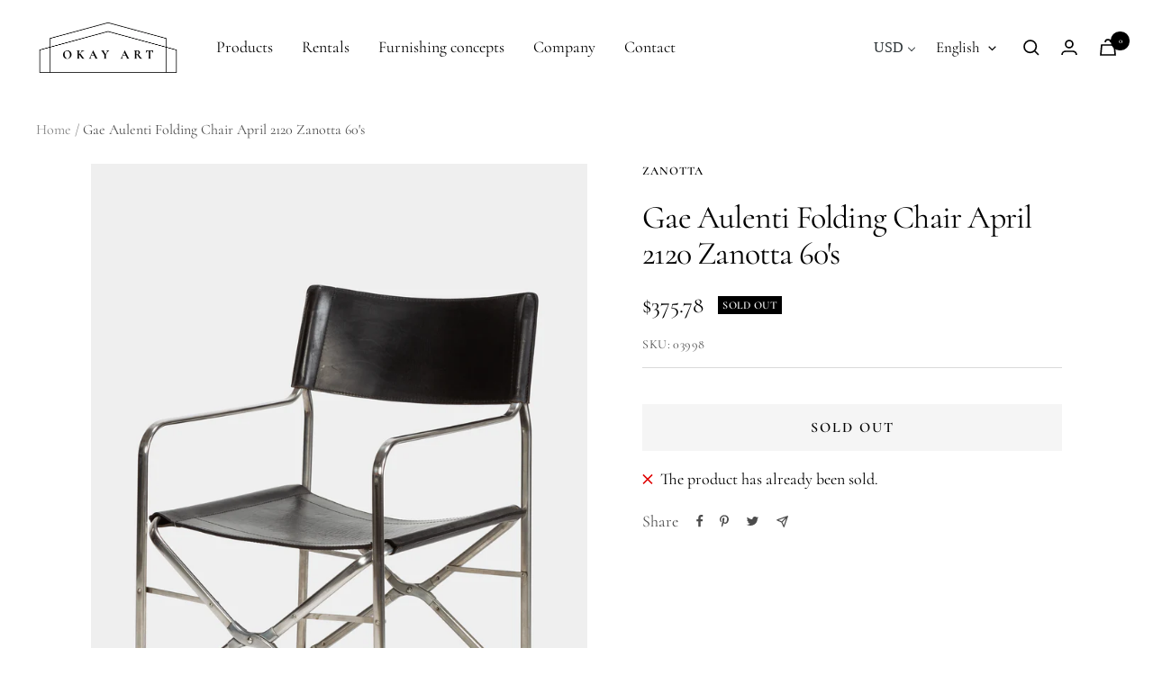

--- FILE ---
content_type: text/javascript; charset=utf-8
request_url: https://okayart.com/products/gae-aulenti-klappstuhl-april-2120-zanotta-60er.js
body_size: 770
content:
{"id":4123350630446,"title":"Gae Aulenti Klappstuhl April 2120 Zanotta 60er","handle":"gae-aulenti-klappstuhl-april-2120-zanotta-60er","description":"\u003cp\u003eGae Aulenti Klappstuhl April 2120 hergestellt von Zanotta in den 1960er Jahren in Italien. Leder angebracht an einen Chrome-Rahmen.\u003c\/p\u003e","published_at":"2019-09-24T12:27:47+02:00","created_at":"2019-09-24T12:27:47+02:00","vendor":"Zanotta","type":"Sitzmoebel","tags":["designers:Gae Aulenti","materials:Chrome","materials:Leder"],"price":35000,"price_min":35000,"price_max":35000,"available":false,"price_varies":false,"compare_at_price":null,"compare_at_price_min":0,"compare_at_price_max":0,"compare_at_price_varies":false,"variants":[{"id":30260276363310,"title":"Default Title","option1":"Default Title","option2":null,"option3":null,"sku":"03998","requires_shipping":true,"taxable":true,"featured_image":null,"available":false,"name":"Gae Aulenti Klappstuhl April 2120 Zanotta 60er","public_title":null,"options":["Default Title"],"price":35000,"weight":0,"compare_at_price":null,"inventory_management":"shopify","barcode":"","requires_selling_plan":false,"selling_plan_allocations":[]}],"images":["\/\/cdn.shopify.com\/s\/files\/1\/0037\/0737\/1566\/products\/SPX-8470.jpg?v=1569368323","\/\/cdn.shopify.com\/s\/files\/1\/0037\/0737\/1566\/products\/676c9cfb7e6ae26f5b230c1d5266429c.jpg?v=1569368330","\/\/cdn.shopify.com\/s\/files\/1\/0037\/0737\/1566\/products\/f8107a63fb349857247808d568bf71c8.jpg?v=1569368339","\/\/cdn.shopify.com\/s\/files\/1\/0037\/0737\/1566\/products\/92c302470cef71eea8cf06b8bd08bab3.jpg?v=1569368348","\/\/cdn.shopify.com\/s\/files\/1\/0037\/0737\/1566\/products\/SPX-8453.jpg?v=1569368351","\/\/cdn.shopify.com\/s\/files\/1\/0037\/0737\/1566\/products\/SPX-8455.jpg?v=1569368355","\/\/cdn.shopify.com\/s\/files\/1\/0037\/0737\/1566\/products\/SPX-8457.jpg?v=1569368359","\/\/cdn.shopify.com\/s\/files\/1\/0037\/0737\/1566\/products\/SPX-8458.jpg?v=1569368363","\/\/cdn.shopify.com\/s\/files\/1\/0037\/0737\/1566\/products\/SPX-8459.jpg?v=1569368367","\/\/cdn.shopify.com\/s\/files\/1\/0037\/0737\/1566\/products\/SPX-8465.jpg?v=1569368369","\/\/cdn.shopify.com\/s\/files\/1\/0037\/0737\/1566\/products\/SPX-8466.jpg?v=1569368372","\/\/cdn.shopify.com\/s\/files\/1\/0037\/0737\/1566\/products\/SPX-8467.jpg?v=1569368374","\/\/cdn.shopify.com\/s\/files\/1\/0037\/0737\/1566\/products\/SPX-8471.jpg?v=1569368377"],"featured_image":"\/\/cdn.shopify.com\/s\/files\/1\/0037\/0737\/1566\/products\/SPX-8470.jpg?v=1569368323","options":[{"name":"Title","position":1,"values":["Default Title"]}],"url":"\/products\/gae-aulenti-klappstuhl-april-2120-zanotta-60er","media":[{"alt":"SPX-8470","id":2150374309934,"position":1,"preview_image":{"aspect_ratio":0.667,"height":4806,"width":3204,"src":"https:\/\/cdn.shopify.com\/s\/files\/1\/0037\/0737\/1566\/products\/SPX-8470.jpg?v=1569368323"},"aspect_ratio":0.667,"height":4806,"media_type":"image","src":"https:\/\/cdn.shopify.com\/s\/files\/1\/0037\/0737\/1566\/products\/SPX-8470.jpg?v=1569368323","width":3204},{"alt":"-S-7360","id":2150397083694,"position":2,"preview_image":{"aspect_ratio":0.667,"height":4480,"width":2987,"src":"https:\/\/cdn.shopify.com\/s\/files\/1\/0037\/0737\/1566\/products\/676c9cfb7e6ae26f5b230c1d5266429c.jpg?v=1569368330"},"aspect_ratio":0.667,"height":4480,"media_type":"image","src":"https:\/\/cdn.shopify.com\/s\/files\/1\/0037\/0737\/1566\/products\/676c9cfb7e6ae26f5b230c1d5266429c.jpg?v=1569368330","width":2987},{"alt":"-S-7362","id":2150397509678,"position":3,"preview_image":{"aspect_ratio":0.667,"height":4480,"width":2987,"src":"https:\/\/cdn.shopify.com\/s\/files\/1\/0037\/0737\/1566\/products\/f8107a63fb349857247808d568bf71c8.jpg?v=1569368339"},"aspect_ratio":0.667,"height":4480,"media_type":"image","src":"https:\/\/cdn.shopify.com\/s\/files\/1\/0037\/0737\/1566\/products\/f8107a63fb349857247808d568bf71c8.jpg?v=1569368339","width":2987},{"alt":"-S-7363","id":2150452953134,"position":4,"preview_image":{"aspect_ratio":0.667,"height":4480,"width":2987,"src":"https:\/\/cdn.shopify.com\/s\/files\/1\/0037\/0737\/1566\/products\/92c302470cef71eea8cf06b8bd08bab3.jpg?v=1569368348"},"aspect_ratio":0.667,"height":4480,"media_type":"image","src":"https:\/\/cdn.shopify.com\/s\/files\/1\/0037\/0737\/1566\/products\/92c302470cef71eea8cf06b8bd08bab3.jpg?v=1569368348","width":2987},{"alt":"SPX-8453","id":2150469795886,"position":5,"preview_image":{"aspect_ratio":0.667,"height":4896,"width":3264,"src":"https:\/\/cdn.shopify.com\/s\/files\/1\/0037\/0737\/1566\/products\/SPX-8453.jpg?v=1569368351"},"aspect_ratio":0.667,"height":4896,"media_type":"image","src":"https:\/\/cdn.shopify.com\/s\/files\/1\/0037\/0737\/1566\/products\/SPX-8453.jpg?v=1569368351","width":3264},{"alt":"SPX-8455","id":2150473793582,"position":6,"preview_image":{"aspect_ratio":0.667,"height":4896,"width":3264,"src":"https:\/\/cdn.shopify.com\/s\/files\/1\/0037\/0737\/1566\/products\/SPX-8455.jpg?v=1569368355"},"aspect_ratio":0.667,"height":4896,"media_type":"image","src":"https:\/\/cdn.shopify.com\/s\/files\/1\/0037\/0737\/1566\/products\/SPX-8455.jpg?v=1569368355","width":3264},{"alt":"SPX-8457","id":2150473990190,"position":7,"preview_image":{"aspect_ratio":0.667,"height":4896,"width":3264,"src":"https:\/\/cdn.shopify.com\/s\/files\/1\/0037\/0737\/1566\/products\/SPX-8457.jpg?v=1569368359"},"aspect_ratio":0.667,"height":4896,"media_type":"image","src":"https:\/\/cdn.shopify.com\/s\/files\/1\/0037\/0737\/1566\/products\/SPX-8457.jpg?v=1569368359","width":3264},{"alt":"SPX-8458","id":2150474186798,"position":8,"preview_image":{"aspect_ratio":0.667,"height":4896,"width":3264,"src":"https:\/\/cdn.shopify.com\/s\/files\/1\/0037\/0737\/1566\/products\/SPX-8458.jpg?v=1569368363"},"aspect_ratio":0.667,"height":4896,"media_type":"image","src":"https:\/\/cdn.shopify.com\/s\/files\/1\/0037\/0737\/1566\/products\/SPX-8458.jpg?v=1569368363","width":3264},{"alt":"SPX-8459","id":2150485327918,"position":9,"preview_image":{"aspect_ratio":0.667,"height":4642,"width":3095,"src":"https:\/\/cdn.shopify.com\/s\/files\/1\/0037\/0737\/1566\/products\/SPX-8459.jpg?v=1569368367"},"aspect_ratio":0.667,"height":4642,"media_type":"image","src":"https:\/\/cdn.shopify.com\/s\/files\/1\/0037\/0737\/1566\/products\/SPX-8459.jpg?v=1569368367","width":3095},{"alt":"SPX-8465","id":2150496862254,"position":10,"preview_image":{"aspect_ratio":0.667,"height":4896,"width":3264,"src":"https:\/\/cdn.shopify.com\/s\/files\/1\/0037\/0737\/1566\/products\/SPX-8465.jpg?v=1569368369"},"aspect_ratio":0.667,"height":4896,"media_type":"image","src":"https:\/\/cdn.shopify.com\/s\/files\/1\/0037\/0737\/1566\/products\/SPX-8465.jpg?v=1569368369","width":3264},{"alt":"SPX-8466","id":2150511476782,"position":11,"preview_image":{"aspect_ratio":0.667,"height":4896,"width":3264,"src":"https:\/\/cdn.shopify.com\/s\/files\/1\/0037\/0737\/1566\/products\/SPX-8466.jpg?v=1569368372"},"aspect_ratio":0.667,"height":4896,"media_type":"image","src":"https:\/\/cdn.shopify.com\/s\/files\/1\/0037\/0737\/1566\/products\/SPX-8466.jpg?v=1569368372","width":3264},{"alt":"SPX-8467","id":2150524649518,"position":12,"preview_image":{"aspect_ratio":0.667,"height":4773,"width":3182,"src":"https:\/\/cdn.shopify.com\/s\/files\/1\/0037\/0737\/1566\/products\/SPX-8467.jpg?v=1569368374"},"aspect_ratio":0.667,"height":4773,"media_type":"image","src":"https:\/\/cdn.shopify.com\/s\/files\/1\/0037\/0737\/1566\/products\/SPX-8467.jpg?v=1569368374","width":3182},{"alt":"SPX-8471","id":2150542868526,"position":13,"preview_image":{"aspect_ratio":0.667,"height":4815,"width":3210,"src":"https:\/\/cdn.shopify.com\/s\/files\/1\/0037\/0737\/1566\/products\/SPX-8471.jpg?v=1569368377"},"aspect_ratio":0.667,"height":4815,"media_type":"image","src":"https:\/\/cdn.shopify.com\/s\/files\/1\/0037\/0737\/1566\/products\/SPX-8471.jpg?v=1569368377","width":3210}],"requires_selling_plan":false,"selling_plan_groups":[]}

--- FILE ---
content_type: text/javascript; charset=utf-8
request_url: https://okayart.com/en/products/gae-aulenti-klappstuhl-april-2120-zanotta-60er.js
body_size: 636
content:
{"id":4123350630446,"title":"Gae Aulenti Folding Chair April 2120 Zanotta 60's","handle":"gae-aulenti-klappstuhl-april-2120-zanotta-60er","description":"Gae Aulenti folding chair April 2120 manufactured by Zanotta in the 1960's in Italy. Leather attached to a Chrome frame.","published_at":"2019-09-24T12:27:47+02:00","created_at":"2019-09-24T12:27:47+02:00","vendor":"Zanotta","type":"Sitzmoebel","tags":["designers:Gae Aulenti","materials:Chrome","materials:Leder"],"price":35000,"price_min":35000,"price_max":35000,"available":false,"price_varies":false,"compare_at_price":null,"compare_at_price_min":0,"compare_at_price_max":0,"compare_at_price_varies":false,"variants":[{"id":30260276363310,"title":"Default Title","option1":"Default Title","option2":null,"option3":null,"sku":"03998","requires_shipping":true,"taxable":true,"featured_image":null,"available":false,"name":"Gae Aulenti Folding Chair April 2120 Zanotta 60's","public_title":null,"options":["Default Title"],"price":35000,"weight":0,"compare_at_price":null,"inventory_management":"shopify","barcode":"","requires_selling_plan":false,"selling_plan_allocations":[]}],"images":["\/\/cdn.shopify.com\/s\/files\/1\/0037\/0737\/1566\/products\/SPX-8470.jpg?v=1569368323","\/\/cdn.shopify.com\/s\/files\/1\/0037\/0737\/1566\/products\/676c9cfb7e6ae26f5b230c1d5266429c.jpg?v=1569368330","\/\/cdn.shopify.com\/s\/files\/1\/0037\/0737\/1566\/products\/f8107a63fb349857247808d568bf71c8.jpg?v=1569368339","\/\/cdn.shopify.com\/s\/files\/1\/0037\/0737\/1566\/products\/92c302470cef71eea8cf06b8bd08bab3.jpg?v=1569368348","\/\/cdn.shopify.com\/s\/files\/1\/0037\/0737\/1566\/products\/SPX-8453.jpg?v=1569368351","\/\/cdn.shopify.com\/s\/files\/1\/0037\/0737\/1566\/products\/SPX-8455.jpg?v=1569368355","\/\/cdn.shopify.com\/s\/files\/1\/0037\/0737\/1566\/products\/SPX-8457.jpg?v=1569368359","\/\/cdn.shopify.com\/s\/files\/1\/0037\/0737\/1566\/products\/SPX-8458.jpg?v=1569368363","\/\/cdn.shopify.com\/s\/files\/1\/0037\/0737\/1566\/products\/SPX-8459.jpg?v=1569368367","\/\/cdn.shopify.com\/s\/files\/1\/0037\/0737\/1566\/products\/SPX-8465.jpg?v=1569368369","\/\/cdn.shopify.com\/s\/files\/1\/0037\/0737\/1566\/products\/SPX-8466.jpg?v=1569368372","\/\/cdn.shopify.com\/s\/files\/1\/0037\/0737\/1566\/products\/SPX-8467.jpg?v=1569368374","\/\/cdn.shopify.com\/s\/files\/1\/0037\/0737\/1566\/products\/SPX-8471.jpg?v=1569368377"],"featured_image":"\/\/cdn.shopify.com\/s\/files\/1\/0037\/0737\/1566\/products\/SPX-8470.jpg?v=1569368323","options":[{"name":"Title","position":1,"values":["Default Title"]}],"url":"\/en\/products\/gae-aulenti-klappstuhl-april-2120-zanotta-60er","media":[{"alt":"SPX-8470","id":2150374309934,"position":1,"preview_image":{"aspect_ratio":0.667,"height":4806,"width":3204,"src":"https:\/\/cdn.shopify.com\/s\/files\/1\/0037\/0737\/1566\/products\/SPX-8470.jpg?v=1569368323"},"aspect_ratio":0.667,"height":4806,"media_type":"image","src":"https:\/\/cdn.shopify.com\/s\/files\/1\/0037\/0737\/1566\/products\/SPX-8470.jpg?v=1569368323","width":3204},{"alt":"-S-7360","id":2150397083694,"position":2,"preview_image":{"aspect_ratio":0.667,"height":4480,"width":2987,"src":"https:\/\/cdn.shopify.com\/s\/files\/1\/0037\/0737\/1566\/products\/676c9cfb7e6ae26f5b230c1d5266429c.jpg?v=1569368330"},"aspect_ratio":0.667,"height":4480,"media_type":"image","src":"https:\/\/cdn.shopify.com\/s\/files\/1\/0037\/0737\/1566\/products\/676c9cfb7e6ae26f5b230c1d5266429c.jpg?v=1569368330","width":2987},{"alt":"-S-7362","id":2150397509678,"position":3,"preview_image":{"aspect_ratio":0.667,"height":4480,"width":2987,"src":"https:\/\/cdn.shopify.com\/s\/files\/1\/0037\/0737\/1566\/products\/f8107a63fb349857247808d568bf71c8.jpg?v=1569368339"},"aspect_ratio":0.667,"height":4480,"media_type":"image","src":"https:\/\/cdn.shopify.com\/s\/files\/1\/0037\/0737\/1566\/products\/f8107a63fb349857247808d568bf71c8.jpg?v=1569368339","width":2987},{"alt":"-S-7363","id":2150452953134,"position":4,"preview_image":{"aspect_ratio":0.667,"height":4480,"width":2987,"src":"https:\/\/cdn.shopify.com\/s\/files\/1\/0037\/0737\/1566\/products\/92c302470cef71eea8cf06b8bd08bab3.jpg?v=1569368348"},"aspect_ratio":0.667,"height":4480,"media_type":"image","src":"https:\/\/cdn.shopify.com\/s\/files\/1\/0037\/0737\/1566\/products\/92c302470cef71eea8cf06b8bd08bab3.jpg?v=1569368348","width":2987},{"alt":"SPX-8453","id":2150469795886,"position":5,"preview_image":{"aspect_ratio":0.667,"height":4896,"width":3264,"src":"https:\/\/cdn.shopify.com\/s\/files\/1\/0037\/0737\/1566\/products\/SPX-8453.jpg?v=1569368351"},"aspect_ratio":0.667,"height":4896,"media_type":"image","src":"https:\/\/cdn.shopify.com\/s\/files\/1\/0037\/0737\/1566\/products\/SPX-8453.jpg?v=1569368351","width":3264},{"alt":"SPX-8455","id":2150473793582,"position":6,"preview_image":{"aspect_ratio":0.667,"height":4896,"width":3264,"src":"https:\/\/cdn.shopify.com\/s\/files\/1\/0037\/0737\/1566\/products\/SPX-8455.jpg?v=1569368355"},"aspect_ratio":0.667,"height":4896,"media_type":"image","src":"https:\/\/cdn.shopify.com\/s\/files\/1\/0037\/0737\/1566\/products\/SPX-8455.jpg?v=1569368355","width":3264},{"alt":"SPX-8457","id":2150473990190,"position":7,"preview_image":{"aspect_ratio":0.667,"height":4896,"width":3264,"src":"https:\/\/cdn.shopify.com\/s\/files\/1\/0037\/0737\/1566\/products\/SPX-8457.jpg?v=1569368359"},"aspect_ratio":0.667,"height":4896,"media_type":"image","src":"https:\/\/cdn.shopify.com\/s\/files\/1\/0037\/0737\/1566\/products\/SPX-8457.jpg?v=1569368359","width":3264},{"alt":"SPX-8458","id":2150474186798,"position":8,"preview_image":{"aspect_ratio":0.667,"height":4896,"width":3264,"src":"https:\/\/cdn.shopify.com\/s\/files\/1\/0037\/0737\/1566\/products\/SPX-8458.jpg?v=1569368363"},"aspect_ratio":0.667,"height":4896,"media_type":"image","src":"https:\/\/cdn.shopify.com\/s\/files\/1\/0037\/0737\/1566\/products\/SPX-8458.jpg?v=1569368363","width":3264},{"alt":"SPX-8459","id":2150485327918,"position":9,"preview_image":{"aspect_ratio":0.667,"height":4642,"width":3095,"src":"https:\/\/cdn.shopify.com\/s\/files\/1\/0037\/0737\/1566\/products\/SPX-8459.jpg?v=1569368367"},"aspect_ratio":0.667,"height":4642,"media_type":"image","src":"https:\/\/cdn.shopify.com\/s\/files\/1\/0037\/0737\/1566\/products\/SPX-8459.jpg?v=1569368367","width":3095},{"alt":"SPX-8465","id":2150496862254,"position":10,"preview_image":{"aspect_ratio":0.667,"height":4896,"width":3264,"src":"https:\/\/cdn.shopify.com\/s\/files\/1\/0037\/0737\/1566\/products\/SPX-8465.jpg?v=1569368369"},"aspect_ratio":0.667,"height":4896,"media_type":"image","src":"https:\/\/cdn.shopify.com\/s\/files\/1\/0037\/0737\/1566\/products\/SPX-8465.jpg?v=1569368369","width":3264},{"alt":"SPX-8466","id":2150511476782,"position":11,"preview_image":{"aspect_ratio":0.667,"height":4896,"width":3264,"src":"https:\/\/cdn.shopify.com\/s\/files\/1\/0037\/0737\/1566\/products\/SPX-8466.jpg?v=1569368372"},"aspect_ratio":0.667,"height":4896,"media_type":"image","src":"https:\/\/cdn.shopify.com\/s\/files\/1\/0037\/0737\/1566\/products\/SPX-8466.jpg?v=1569368372","width":3264},{"alt":"SPX-8467","id":2150524649518,"position":12,"preview_image":{"aspect_ratio":0.667,"height":4773,"width":3182,"src":"https:\/\/cdn.shopify.com\/s\/files\/1\/0037\/0737\/1566\/products\/SPX-8467.jpg?v=1569368374"},"aspect_ratio":0.667,"height":4773,"media_type":"image","src":"https:\/\/cdn.shopify.com\/s\/files\/1\/0037\/0737\/1566\/products\/SPX-8467.jpg?v=1569368374","width":3182},{"alt":"SPX-8471","id":2150542868526,"position":13,"preview_image":{"aspect_ratio":0.667,"height":4815,"width":3210,"src":"https:\/\/cdn.shopify.com\/s\/files\/1\/0037\/0737\/1566\/products\/SPX-8471.jpg?v=1569368377"},"aspect_ratio":0.667,"height":4815,"media_type":"image","src":"https:\/\/cdn.shopify.com\/s\/files\/1\/0037\/0737\/1566\/products\/SPX-8471.jpg?v=1569368377","width":3210}],"requires_selling_plan":false,"selling_plan_groups":[]}